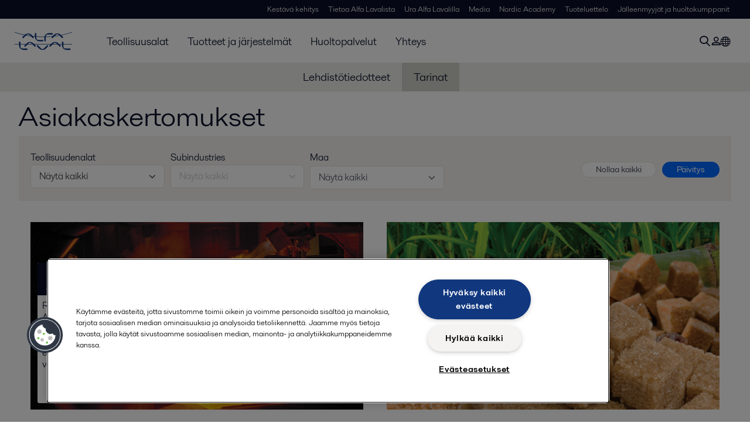

--- FILE ---
content_type: text/html; charset=utf-8
request_url: https://www.alfalaval.fi/media/tarinat/?service=2322&subIndustry=2337
body_size: 3756
content:
<!DOCTYPE html>
<html class="desktop not-touch" lang="fi" data-locale="fi">
<head>
    <meta charset="UTF-8">
<meta http-equiv="Cache-Control" content="no-cache, no-store, must-revalidate">
<meta http-equiv="Pragma" content="no-cache">
<meta http-equiv="Expires" content="0">
<meta name="viewport" content="width=device-width, initial-scale=1.0">
        <meta name="referrer" content="strict-origin-when-cross-origin">

    <meta http-equiv="X-UA-Compatible" content="IE=edge">

        <title>Stories | Alfa Laval</title>



            <link rel="canonical" href="https://www.alfalaval.fi/media/tarinat/">

<link rel="alternate" hreflang="da" href="https://www.alfalaval.dk/media/stories/">
<link rel="alternate" hreflang="de" href="https://www.alfalaval.de/medien/anwenderberichte/">
<link rel="alternate" hreflang="el" href="https://www.alfalaval.gr/media/stories/">
<link rel="alternate" hreflang="en-au" href="https://www.alfalaval.com.au/media/stories/">
<link rel="alternate" hreflang="en-bz" href="https://www.alfalaval.nl/media/stories/">
<link rel="alternate" hreflang="en-ca" href="https://www.alfalaval.ca/media/stories/">
<link rel="alternate" hreflang="en-gb" href="https://www.alfalaval.co.uk/media/stories/">
<link rel="alternate" hreflang="en-in" href="https://www.alfalaval.in/media/stories/">
<link rel="alternate" hreflang="en-nz" href="https://www.alfalaval.co.nz/media/stories/">
<link rel="alternate" hreflang="en-tt" href="https://www.alfalaval.ae/media/stories/">
<link rel="alternate" hreflang="en-us" href="https://www.alfalaval.us/media/stories/">
<link rel="alternate" hreflang="es" href="https://www.alfalaval.es/prensa/casos-reales/">
<link rel="alternate" hreflang="es-mx" href="https://www.alfalaval.mx/media/cuentos/">
<link rel="alternate" hreflang="es-pa" href="https://www.alfalaval.com.co/media/cuentos/">
<link rel="alternate" hreflang="es-ve" href="https://www.alfalaval.com.co/media/cuentos/">
<link rel="alternate" hreflang="fi" href="https://www.alfalaval.fi/media/tarinat/">
<link rel="alternate" hreflang="fr" href="https://www.alfalaval.fr/medias/histoires/">
<link rel="alternate" hreflang="fr-be" href="https://www.alfalaval.nl/fr-be/actualites/stories/">
<link rel="alternate" hreflang="fr-ca" href="https://www.alfalaval.ca/fr-ca/actualites/stories/">
<link rel="alternate" hreflang="it" href="https://www.alfalaval.it/media/storie/">
<link rel="alternate" hreflang="ja" href="https://www.alfalaval.jp/media/stories/">
<link rel="alternate" hreflang="ko" href="https://www.alfalaval.kr/media/stories/">
<link rel="alternate" hreflang="lt" href="https://www.alfalaval.lt/media/stories/">
<link rel="alternate" hreflang="lv" href="https://www.alfalaval.lv/media/stories/">
<link rel="alternate" hreflang="nl" href="https://www.alfalaval.nl/nl/media/stories/">
<link rel="alternate" hreflang="no" href="https://www.alfalaval.no/media/stories/">
<link rel="alternate" hreflang="pt" href="https://www.alfalaval.com.br/noticias/historias/">
<link rel="alternate" hreflang="sl" href="https://www.alfa-laval.si/media/primeri-iz-prakse/">
<link rel="alternate" hreflang="sr" href="https://www.alfalaval.rs/media/iskustva/">
<link rel="alternate" hreflang="sv" href="https://www.alfalaval.se/media/berattelser/">
<link rel="alternate" hreflang="tr" href="https://www.alfalaval.com.tr/medya/hikayeler/">
<link rel="alternate" hreflang="zh" href="https://www.alfalaval.cn/media/stories/">
<link rel="alternate" hreflang="zh-tw" href="https://www.alfalaval.tw/media/stories/">
<link rel="alternate" hreflang="x-default" href="">

    
    <meta prefix="og:http://ogp.me/ns#" property="og:title" content="Stories"><meta prefix="og:http://ogp.me/ns#" property="og:url" content="https://www.alfalaval.fi/media/tarinat/?service=2322&subIndustry=2337">

    <link rel="preconnect" href="https://cdn.cookielaw.org/">
<link rel="dns-prefetch" href="https://cdn.cookielaw.org/">

<link rel="preconnect" href="https://assets.adobedtm.com/">
<link rel="dns-prefetch" href="https://assets.adobedtm.com/">

<link rel="preconnect" href="https://www.gstatic.com/">
<link rel="dns-prefetch" href="https://www.gstatic.com/">

<link rel="preconnect" href="https://www.recaptcha.net/">
<link rel="dns-prefetch" href="https://www.recaptcha.net/">

<link href="/dist/main.9a2aa1cd7fcc67db7431.bundle.css" rel="stylesheet">    
<link rel="icon" type="image/png" sizes="16x16" href="/favicon-16x16.png">
<link rel="icon" type="image/png" sizes="32x32" href="/favicon-32x32.png">
<link rel="icon" type="image/png" sizes="48x48" href="/favicon-48x48.png">
<link rel="icon" type="image/png" sizes="64x64" href="/favicon-64x64.png">
<link rel="icon" type="image/png" sizes="128x128" href="/favicon-128x128.png">



    <script>
        window.lang = "fi";
        window.pageId = "8176";
        window.pageType = "CustomerStoryListPage";
        window.countryId = "862";
        window.isCorporateSite = false;
         var ua = window.navigator.userAgent;
        var msie = ua.indexOf("MSIE ");
        if (msie > 0 || !!navigator.userAgent.match(/Trident.*rv\:11\./)) {
            var s = document.createElement('script')
            s.src = '/assets/js/pollyfill-ie.js'
            s.async = true
            document.head.appendChild(s)
        }
    </script>
<script defer src="/dist/965.9a2aa1cd7fcc67db7431.bundle.js"></script><script defer src="/dist/main.9a2aa1cd7fcc67db7431.bundle.js"></script>    <!-- OneTrust Cookies Consent Notice start for www.alfalaval.fi -->
<script type="text/javascript" src="https://cdn.cookielaw.org/consent/264d18b7-2461-4c74-94c0-7c9c7f49f37f/OtAutoBlock.js" ></script>
<script src="https://cdn.cookielaw.org/scripttemplates/otSDKStub.js" data-document-language="true" type="text/javascript" charset="UTF-8" data-domain-script="264d18b7-2461-4c74-94c0-7c9c7f49f37f" ></script>
<script type="text/javascript">
function OptanonWrapper() { }
</script>
<!-- OneTrust Cookies Consent Notice end for www.alfalaval.fi -->


<meta name="google-site-verification" content="qSw3EAaFTTWUUgwbDgIS-61hbzHA09Td6WMDUiKzx6E" />

<!-- Adobe Data Collection (Adobe Launch) container -->
<script src=https://assets.adobedtm.com/d5c621d98c60/df93fb6174be/launch-dda8d1b8615d.min.js async></script>

<script> (function(ss,ex){ window.ldfdr=window.ldfdr||function(){(ldfdr._q=ldfdr._q||[]).push([].slice.call(arguments));}; (function(d,s){ fs=d.getElementsByTagName(s)[0]; function ce(src){ var cs=d.createElement(s); cs.src=src; cs.async=1; fs.parentNode.insertBefore(cs,fs); }; ce('https://sc.lfeeder.com/lftracker_v1_'+ss+(ex?'_'+ex:'')+'.js'); })(document,'script'); })('kn9Eq4R996j7RlvP'); </script>




<!-- GTM data layer -->
<script>
  // Defined variables below to use those for marketo hidden field population, product model datalayer
  var business_unit = ''; var division = ''; var sub_application = ''; var page_category = 'media,stories';
  var dataLayer = window.dataLayer = window.dataLayer || []; dataLayer.push({ event: "page_view", site: "finland", page_type: 'media', division: '', energy: 'false', fandw: 'false', marine: 'false', business_unit: '', sub_application: '', page_category: 'media,stories', campaign_tag: 'stories', last_publish_date: '28.11.2023 8.30.03' }, { originalLocation: document.location.protocol + "//" + document.location.hostname + document.location.pathname + document.location.search });
</script>





    

    <script type="text/javascript">
window.translations = {"searchAjaxServerErrorMessage":{"translation":"Palvelinvirhe, yritä myöhemmin uudelleen."},"searchLoadMoreCategoryResults":{"translation":"Näytä lisää {{category}} tuloksia"},"searchHeadingItemsFound":{"translation":"kohdetta löytyi."},"searchHeadingResultsFor":{"translation":"Hae tuloksia"},"optgroupBack":{"translation":"Takaisin"},"PreviousMonth":{"translation":"Edellinen kuukausi"},"NextMonth":{"translation":"Seuraava kuukausi"},"January":{"translation":"Tammikuu"},"February":{"translation":"Helmikuu"},"March":{"translation":"Maaliskuu"},"April":{"translation":"Huhtikuu"},"May":{"translation":"Toukokuu"},"June":{"translation":"Kesäkuu"},"July":{"translation":"Heinäkuu"},"August":{"translation":"Elokuu"},"September":{"translation":"Syyskuu"},"October":{"translation":"Lokakuu"},"November":{"translation":"Marraskuu"},"December":{"translation":"Joulukuu"},"Sunday":{"translation":"Sunnuntai"},"Monday":{"translation":"Maanantai"},"Tuesday":{"translation":"Tiistai"},"Wednesday":{"translation":"Keskiviikko"},"Thursday":{"translation":"Torstai"},"Friday":{"translation":"Perjantai"},"Saturday":{"translation":"Lauantai"},"Sun":{"translation":"Su"},"Mon":{"translation":"Ma"},"Tue":{"translation":"Ti"},"Wed":{"translation":"Ke"},"Thu":{"translation":"To"},"Fri":{"translation":"Pe"},"Sat":{"translation":"La"}};

    </script>
    
    
<script type="text/javascript">var appInsights=window.appInsights||function(config){function t(config){i[config]=function(){var t=arguments;i.queue.push(function(){i[config].apply(i,t)})}}var i={config:config},u=document,e=window,o="script",s="AuthenticatedUserContext",h="start",c="stop",l="Track",a=l+"Event",v=l+"Page",r,f;setTimeout(function(){var t=u.createElement(o);t.src=config.url||"https://js.monitor.azure.com/scripts/a/ai.0.js";u.getElementsByTagName(o)[0].parentNode.appendChild(t)});try{i.cookie=u.cookie}catch(y){}for(i.queue=[],r=["Event","Exception","Metric","PageView","Trace","Dependency"];r.length;)t("track"+r.pop());return t("set"+s),t("clear"+s),t(h+a),t(c+a),t(h+v),t(c+v),t("flush"),config.disableExceptionTracking||(r="onerror",t("_"+r),f=e[r],e[r]=function(config,t,u,e,o){var s=f&&f(config,t,u,e,o);return s!==!0&&i["_"+r](config,t,u,e,o),s}),i}({instrumentationKey:"dcc7b387-c062-44c7-9f04-a1e3a5481ab6",sdkExtension:"a"});window.appInsights=appInsights;appInsights.queue&&appInsights.queue.length===0&&appInsights.trackPageView();</script></head>


<body class=" l-site">
    



    <div id="requestcontact" class="request-modal"></div>
    <div id="webshop" class="request-modal"></div>

    <div id="header" class="l-header with-breadcrumbs">
        

<div class="l-header-sticky-wrapper" id="l-header-sticky-wrapper">
    <div class="l-header-sticky offset-top">
        <div class="l-header-top-bar">
            <div class="l-header-container-specialmenu">
                <div class="l-flex-items"></div>
                <div class="l-flex-items center">
                    <div class="c-top-menu loading"></div>
                </div>
            </div>
        </div>


        <div class="l-header-main">
            <div class="l-header-container loading">
                <div class="l-header-main-left">
                </div>
                <div class="l-header-main-brand">
                    <a class="header-logo-primary">
                        <img src="/ui/css/img/logo-alfalaval.svg" alt="Alfa Laval" height="100px" width="100px"></img>
                    </a>
                </div>

                <div class="l-header-main-right">
                    <div class="l-header-main-menu"></div>
                </div>
            </div>
        </div>
            <div class="c-headerbar">
                <div class="c-headerbar-container loading">
                    <div>
                        <div class="c-breadcrumb">
                            <div class="c-breadcrumb-container"></div>
                            <div class="c-headerbar-social"></div>
                        </div>
                    </div>
                </div>
            </div>
        
    </div>

</div>

    </div>
    <div class="overlay"></div>

    <section class="page-content l-page">
        


<div class="l-standard-page">
    

<div id="customer-story-list-page" class="l-page-center l-content"></div>
</div>
    </section>

    <div id="footer" class="l-footer-area"></div>

    
    
<noscript>
	<img src="/util/LiveMonitor/Tracking/Index?contentId=8176&amp;languageId=fi" alt="" style="display:none" />
</noscript>

<script type="text/javascript" src="/ClientResources/Scripts/native.history.js"></script>
<script type="text/javascript" src="/ClientResources/Scripts/find.js"></script>
<script type="text/javascript">
void(function(){
    var tUrl = "/util/LiveMonitor/Tracking/Index?contentId=8176&languageId=fi";
    
    tUrl += (tUrl.indexOf("?") > 0 ? "&" : "?");
    var tUrl1 = tUrl + "r=" + Math.random() + "&referrer=" + escape(document.referrer);
    document.write("<img id='LiveMonTransparentImage' src='" + tUrl1 + "' alt='' width='1' height='1'/>");

    
    
    
    window.onpageshow = function (ev) {
        if (ev && ev.persisted){
            document.getElementById("LiveMonTransparentImage").src = tUrl + "r=" + Math.random() + "&referrer=" + escape(document.referrer);
        }
    }
}());
</script>
<script type="text/javascript">
if(typeof FindApi === 'function'){var api = new FindApi();api.setApplicationUrl('/');api.setServiceApiBaseUrl('/find_v2/');api.processEventFromCurrentUri();api.bindWindowEvents();api.bindAClickEvent();api.sendBufferedEvents();}
</script>

    
    
    




<script type="text/javascript" src="/ui/js/modules/EpiForms.js?v=0108073502"></script>

</body>
</html>

--- FILE ---
content_type: text/css
request_url: https://www.alfalaval.fi/dist/stories.9a2aa1cd7fcc67db7431.chunk.css
body_size: 831
content:
.c-select label{display:inline-block;padding-bottom:3px}.c-select .c-button{background-color:#fff;border:1px solid #e6e3df;border-radius:.3rem;box-sizing:border-box;color:#3c3c3c;display:flex;font-size:1rem;font-weight:400;justify-content:space-between;min-width:100%;position:relative;transition:border-color .1s ease-out;width:-moz-fit-content;width:fit-content}.c-select .c-button .c-select-wrapper{color:#545869;display:flex;justify-content:space-between;padding:.7rem .9rem;width:100%}.c-select .c-button .c-select-list{background-color:#fff;border-color:#cdc9c5;box-shadow:0 2px 10px rgba(0,0,0,.1),0 1px 1px rgba(0,0,0,.1);color:#0b1128;left:0;margin-top:1px;max-height:30vh;min-width:100%;overflow-y:scroll;padding-bottom:10px;padding-top:5px;position:absolute;top:101%;width:-moz-fit-content;width:fit-content;z-index:12}.c-select .c-button .c-select-list i{padding-right:10px}.c-select .c-button .c-select-list .inactive{color:#cdc9c5}.c-select .c-button .c-select-list .inactive:hover{background-color:inherit}.c-select .c-button .c-select-list:hover{display:block}.c-select .c-button .c-select-list ul{list-style:none;margin:0;padding:0}.c-select .c-button .c-select-list ul li{display:flex;justify-content:space-between;padding:.7em .8em}.c-select .c-button .c-select-list ul li:hover{background-color:#f5f3f2}.c-simple-select.disabled .c-button{color:#cdc9c5}.c-simple-select.disabled .c-button:hover{cursor:default}.c-simple-select .c-button{background-color:#fff;border:1px solid #e6e3df;border-radius:.3rem;box-sizing:border-box;color:#3c3c3c;display:flex;font-size:1rem;font-weight:400;justify-content:space-between;position:relative;transition:border-color .1s ease-out;width:100%}.c-simple-select .c-button .c-simple-select-wrapper{align-items:center;display:flex;justify-content:space-between;padding:.7rem .9rem;width:100%}.c-simple-select .c-button.c-simple-select-btn{border:1px solid #e6e3df;border-radius:.2rem;padding:.5rem .7rem}.c-simple-select .c-button:hover{cursor:pointer}.c-simple-select .c-button .c-simple-select-list{background-color:#fff;border:1px solid #cdc9c5;border-radius:3px;box-shadow:0 2px 10px rgba(0,0,0,.1),0 1px 1px rgba(0,0,0,.1);left:0;margin-top:1px;max-height:30vh;min-width:100%;overflow-y:scroll;padding-bottom:10px;padding-top:5px;position:absolute;top:101%;width:-moz-fit-content;width:fit-content;z-index:12}.c-simple-select .c-button .c-simple-select-list ul{margin:0;padding:0;text-align:left}.c-simple-select .c-button .c-simple-select-list ul li{color:#0b1128;font-size:.97rem;padding:7px 10px}.c-simple-select .c-button .c-simple-select-list ul li:hover{background-color:#f5f3f2}.c-loading-spinner{align-items:center;display:flex;justify-content:center;max-height:200px;width:100%}.c-loading-spinner img{width:auto}#customer-story-list-page{max-width:1248px;padding:16px}#customer-story-list-page h3,#customer-story-list-page h4{font-size:1.5rem;font-weight:500;line-height:1.2;margin-bottom:1em;margin-top:.3em}#customer-story-list-page p{color:#0b1128;font-size:16px;line-height:20px;text-align:left}#customer-story-list-page label{font-size:16px}#customer-story-list-page c-loading-spinner,#customer-story-list-page section{width:100%}#customer-story-list-page label{font-weight:400}#customer-story-list-page .hide-in-mobile{display:none}@media screen and (min-width:1051px){#customer-story-list-page .text-within-image{border-radius:3px 3px 3px 3px;overflow:hidden;position:relative}#customer-story-list-page .text-within-image:hover h3{text-decoration:underline}#customer-story-list-page .text-within-image .hide-in-mobile{display:block}#customer-story-list-page .text-within-image .c-list-block-tail{background-color:#fff;border-radius:3px;bottom:40px;height:65%;left:32px;overflow:hidden;position:absolute;width:45%}#customer-story-list-page .text-within-image .c-list-block-tail .tail-header{background-color:#0b1128;color:#fff;display:flex;font-size:16px;font-weight:700;justify-content:space-between;line-height:20px;padding:8px 8px 8px 16px}#customer-story-list-page .text-within-image .c-list-block-tail .tail-header h3{background-color:#0b1128;color:#fff;display:flex;flex:1;font-size:16px;font-weight:700;justify-content:space-between;line-height:20px;margin:0;padding-right:20px}#customer-story-list-page .text-within-image .c-list-block-tail p{padding:8px}}
/*# sourceMappingURL=stories.9a2aa1cd7fcc67db7431.chunk.css.map*/

--- FILE ---
content_type: application/x-javascript
request_url: https://www.alfalaval.fi/dist/stories.9a2aa1cd7fcc67db7431.chunk.js
body_size: 3657
content:
"use strict";(self.webpackChunkAlfaLaval=self.webpackChunkAlfaLaval||[]).push([[552],{1273:function(e,t,a){a.d(t,{T:function(){return i}});var n=a(2684);const i=()=>n.createElement("div",{className:"c-loading-spinner"},n.createElement("img",{className:"inline-block lazyload",src:"/ui/css/img/loader.gif",alt:"Loading"}))},4814:function(e,t,a){a.d(t,{P:function(){return c}});var n=a(2684),i=a(4238);const l=({name:e,sub:t,selectableTitle:a,onClickSelectableTitle:i,onSelect:l,defaultTitle:s,list:r})=>n.createElement("div",null,n.createElement("li",{key:-1,onClick:i,className:a?"":"inactive"},s),...r.map(((a,i)=>n.createElement("li",{key:i,onClick:()=>l(a[t])},n.createElement("span",null,a[e]),n.createElement("i",{className:"icon-angle-right"}))))),s=({name:e,backLabel:t,onClickBack:a,list:i,onSelect:l})=>n.createElement("div",null,n.createElement("li",{onClick:a,key:-1},n.createElement("span",null,n.createElement("i",{className:"icon-angle-left"}),t||"Back")),...i.map(((t,a)=>n.createElement("li",{key:a,onClick:()=>l(t)},t[e]))));var r=a(9996);const c=({name:e,sub:t,resetTime:a,selectFunction:c,defaultTitle:o,selectableTitle:u,required:m=!1,title:d,list:f,label:b="",backLabel:p})=>{const[h,g]=(0,n.useState)(!1),[E,S]=(0,n.useState)(null),[w,v]=(0,n.useState)(null),N=()=>{g(!1),S(null),v(null)};((e,t)=>{const[a,i]=(0,n.useState)(e);(0,n.useEffect)((()=>{e&&e!==a&&(t(),i(e))}),[e])})(a,N),(0,n.useEffect)((()=>{N()}),[f]);const y=(0,n.useRef)(null);(0,i.O)(y,(()=>{g(!1)}));return n.createElement("div",{ref:y,className:"c-select"},b&&n.createElement("label",{htmlFor:(0,r.cb)(b)},b,m&&" *"),n.createElement("div",{className:"c-button"},n.createElement("div",{className:"c-select-wrapper","data-name":(0,r.cb)(b),onClick:()=>{g(!h)}},n.createElement("span",null,w?w[e]:d),n.createElement("i",{className:"icon-angle-down"})),h&&n.createElement("div",{className:"c-select-list"},n.createElement("ul",null,E?n.createElement(s,{name:e,list:E,backLabel:p,onClickBack:()=>{S(null)},onSelect:e=>{c(e),v(e),g(!1),S(null)}}):n.createElement(l,{name:e,sub:t,list:f,onSelect:e=>{S(e)},selectableTitle:u,onClickSelectableTitle:()=>{u&&(c(null),N())},defaultTitle:o})))))}},2213:function(e,t,a){a.d(t,{G:function(){return s}});var n=a(2684),i=a(4238),l=a(9996);const s=({disabled:e=!1,selectFunction:t,list:a,name:s,label:r,required:c=!1,title:o})=>{const[u,m]=(0,n.useState)(!1),d=(0,n.useRef)(null);(0,i.O)(d,(()=>{m(!1)}));const f=(0,n.useMemo)((()=>a?a.map(((e,a)=>n.createElement("li",{key:a,onClick:()=>(e=>{t(e),m(!1)})(e)},s?e[s]:e))):[]),[a,s]);return n.createElement("div",{ref:d,className:e?"c-simple-select disabled":"c-simple-select"},r&&n.createElement("label",{htmlFor:(0,l.cb)(r)},r,c&&" *"),n.createElement("div",{className:"c-button","data-name":(0,l.cb)(r)},n.createElement("div",{className:"c-simple-select-wrapper",onClick:()=>{e||m(!u)}},n.createElement("span",null,o),n.createElement("i",{className:"icon-angle-down"})),u&&n.createElement("div",{className:"c-simple-select-list"},n.createElement("ul",null,f))))}},9996:function(e,t,a){a.d(t,{IT:function(){return l},aS:function(){return i},cb:function(){return n}});const n=e=>{if(!e)return"";return e.replace(/\s+/g,"-").toLowerCase()},i=(e,t)=>{if(!e)return"";let a=e.substring(0,t);return a+="...",a},l=(e,...t)=>{let a=e;return t.forEach(((e,t)=>{a=a.replace(`{${t}}`,e)})),a}},4238:function(e,t,a){a.d(t,{O:function(){return i}});var n=a(2684);const i=(e,t)=>(0,n.useEffect)((()=>{const a=a=>{e.current&&!e.current.contains(a.target)&&t(a)};return document.addEventListener("mousedown",a),document.addEventListener("touchstart",a),()=>{document.removeEventListener("mousedown",a),document.removeEventListener("touchstart",a)}}),[e,t])},9787:function(e,t,a){a.r(t),a.d(t,{default:function(){return w}});var n=a(2684),i=a(4814),l=a(2213);const s=(e,t,a)=>((e,t,a)=>{let n=null;return t.forEach((t=>{t[a].forEach((t=>{parseInt(t.Id)===e&&(n=t)}))})),n})(e,t,a)?.Name||"",r=(e,t)=>c(e,t)?.Name||"",c=(e,t)=>{let a=null;return t.forEach((t=>{parseInt(t.Id)===e&&(a=t)})),a},o=()=>{const e=new URL(window.location.href);return{country:+e.searchParams.get("country")||0,industry:+e.searchParams.get("industry")||0,subIndustry:+e.searchParams.get("subIndustry")||0}},u={industry:0,subIndustry:0,country:0},m=({i18n:e,storiesPageData:t,onStoriesUpdate:a})=>{const[c,m]=(0,n.useState)(o()),[d,f]=(0,n.useState)(0),b=t.Industries.find((e=>+e.Id===c.industry))?.SubIndustries||[],p=e=>{m({...c,...e})};return n.createElement("div",{className:"c-story-filter"},n.createElement("div",{className:"c-story-filter-filters"},n.createElement(l.G,{title:r(c.industry,t.Industries)||e.ShowAll,label:e.Industries,list:[{Name:e.ShowAll,Id:""},...t.Industries],name:"Name",selectFunction:e=>{p({industry:+e?.Id||0,subIndustry:0})}}),n.createElement(l.G,{label:e.Subindustries,list:b,title:r(c.subIndustry,b)||e.ShowAll,disabled:!c.industry,name:"Name",selectFunction:e=>p({subIndustry:+e?.Id||0})}),t.Countries&&t.Countries.length>0&&n.createElement(i.P,{backLabel:e.Back,label:e.Country,title:c.country?s(c.country,t.Countries,"Countries"):e.ShowAllRegions||e.ShowAll,defaultTitle:e.ShowAllRegions||e.ShowAll,list:t.Countries,name:"Name",sub:"Countries",selectableTitle:!0,selectFunction:e=>p({country:+e?.Id||0}),resetTime:d})),n.createElement("div",{className:"c-story-filter-button"},n.createElement("div",{className:"c-story-filter-reset"},n.createElement("button",{onClick:()=>{m(u),f((e=>e+1))},className:"c-button is-default is-small"},e.ResetAll)),n.createElement("div",{className:"c-story-filter-update"},n.createElement("button",{onClick:()=>{a(c),(e=>{const t=new URL(window.location.href);t.searchParams.set("country",e.country?.toString()||"0"),t.searchParams.set("industry",e.industry?.toString()||"0"),t.searchParams.set("subIndustry",e.subIndustry?.toString()||"0"),window.history.pushState({},null,t)})(c)},className:"c-button is-primary is-small"},e.Update))))};var d=a(1273);const f=({list:e,i18n:t,isLoading:a,isUninitialized:i})=>{const l=e.slice(0,2).map(((e,t)=>n.createElement("div",{className:"l-section l-section-50",key:t},n.createElement("a",{href:e.ContentLink,className:"c-list-block text-within-image"},n.createElement("div",{className:"c-list-block-item"},n.createElement("div",{className:"c-list-block-img"},n.createElement("img",{loading:"lazy",src:e.Image,alt:e.ImageAlt,height:"360",width:"640"})),n.createElement("div",{className:"c-list-block-tail"},n.createElement("div",{className:"tail-header"},n.createElement("h3",null,e.Title),n.createElement("i",{className:"icon-angle-right hide-in-mobile"})),n.createElement("p",null,e.Introduction))))))),s=e.slice(2).map(((e,t)=>n.createElement("div",{className:"l-section l-section-33",key:t},n.createElement("a",{href:e.ContentLink,className:"c-list-block"},n.createElement("div",{className:"c-list-block-item"},n.createElement("div",{className:"c-list-block-img"},n.createElement("img",{src:e.Image,alt:e.ImageAlt,height:"360",width:"640"})),n.createElement("div",{className:"c-list-block-tail"},n.createElement("h4",null,e.Title),n.createElement("p",null,e.Introduction)))))));return i?n.createElement(d.T,null):n.createElement("section",null,n.createElement("div",{className:"l-page-center"},0==e.length?t.NoResults:n.createElement(n.Fragment,null,n.createElement("div",{className:"l-content"},l),n.createElement("div",{className:"l-content"},s)),a&&n.createElement(d.T,null)))};var b=a(293);var p=a(5944),h=a(9197);const g=p.g.injectEndpoints({endpoints:e=>({fetchStoriesPageData:e.query({query:()=>({url:h.fQ.fetchStories,params:{language:window.lang,pageId:window.pageId}})}),fetchStories:e.query({query:e=>({url:h.fQ.fetchStories,params:{language:window.lang,pageId:window.pageId,...e}}),transformResponse:e=>({StoriesListItems:e.storiesListItems,HasNextPage:e.HasNextPage})})}),overrideExisting:!1}),{useLazyFetchStoriesQuery:E,useFetchStoriesPageDataQuery:S}=g;var w=()=>{const[e,t]=(0,n.useState)({StoriesListItems:[],HasNextPage:!0}),[a,i]=(0,n.useState)(1),{data:l,isLoading:s}=S(),[r,{data:c,isFetching:u,isUninitialized:p}]=E();(({isLoadingStories:e,hasNextPage:t,onLoadMoreStories:a})=>{const{scrollHeight:i}=(0,b.RF)(),l=(0,n.useRef)(null);(0,n.useEffect)((()=>{l.current=document.getElementById("customer-story-list-page")}),[]),(0,n.useEffect)((()=>{const n=l.current?.scrollHeight;n&&!e&&t&&i>=n&&a()}),[i])})({hasNextPage:c?.HasNextPage,isLoadingStories:u,onLoadMoreStories:()=>{i(a+1)}});return(0,n.useEffect)((()=>{const e=o();(p||1!==a)&&r({...e,page:a}).then((({data:e})=>{t((t=>({HasNextPage:e?.HasNextPage,StoriesListItems:[...t.StoriesListItems,...e?.StoriesListItems]})))}))}),[a]),s?n.createElement(d.T,null):n.createElement(n.Fragment,null,n.createElement("h1",null,l.I18n.PageTitle),n.createElement(m,{i18n:l.I18n,storiesPageData:l,onStoriesUpdate:e=>{i(1),r({...e,page:1}).then((({data:e})=>t(e)))}}),n.createElement(f,{isLoading:u,isUninitialized:p,list:e?.StoriesListItems||[],i18n:l.I18n}))}},9197:function(e,t,a){a.d(t,{$_:function(){return i},B3:function(){return o},DN:function(){return h},IL:function(){return b},PY:function(){return l},Sq:function(){return d},Ub:function(){return f},Uu:function(){return p},aG:function(){return n},bR:function(){return s},f8:function(){return c},fQ:function(){return m},h4:function(){return u},ko:function(){return g},ol:function(){return r}});const n={fetchBreadcrumb:"/webapi/Breadcrumb/Get"},i={fetchFooter:"/api/footer"},l={fetchCountrySelectList:"/webapi/CountrySelector/Get"},s={fetchRelatedTabs:"/webapi/RelatedTabs/Get",relatedTabs:"/webapi/RelatedTabs/GetTabs"},r={doSearch:"/webapi/SearchApi/SearchFor",doSearchAutocomplete:"/webapi/SearchApi/GetAutocomplete"},c={fetchNewsAndStoriesData:"/webapi/NewsListingApi/GetNewsListItems",fetchNews:"/webapi/NewsListingApi/GetNewsList",fetchStories:"/webapi/StoriesList/Get"},o={fetchWebinarBanner:"/webapi/WebinarLandingPage/Get",fetchWebinarList:"/webapi/WebinarPage/Get"},u={fetchHeader:"/webapi/Header/Get",fetchSubNavigation:"/webapi/SubNavigation/Get",fetchMegaMenuNavigation:"/api/mainmenu",fetchGeolocation:"/api/Geolocation",fetchTopMenu:"/api/TopNavigation/",fetchMegaMenuColumn:"/webapi/menuitems/columns"},m={fetchStories:"/webapi/StoriesList/Get"},d={fetchNews:"/webapi/NewsListPage/Get"},f={fetchContactUsForm:"/webapi/ContactUsForm/GetForm",fetchFindOfficeData:"/webapi/CountriesCategories/Get",fetchEnquiryForm:"/webapi/contactus/getenquiryform",fetchEnquirySerialLinkData:"/webapi/contactus/GetModalPopUp",submitEnquiryForm:"/Quote/ProcessForm",fetchEnquiryApplicationList:"/webapi/contactus/GetIndustryApplication"},b={fetchPressReleaseFilterData:"/api/v1/ir/pressrelease",fetchInvestorRelationsNews:"/api/v1/ir/news",fetchInvestorRelationsPage:"/api/v1/ir/page2",fetchInvestorRelationsMenu:"/api/v1/ir/menu2",makeSubscription:"//publish.ne.cision.com/Subscription/SubscribeWithCaptcha"},p={getCoolCalc:"/webapi/CoolCalc/Get",shareCoolCalc:"/webapi/CoolCalc/Save"},h={fetchHexpertPage:"/api/v1/hex/page",getAntiForgeryToken:"/api/v1/hex/GetAntiForgery",submitHexpertForm:"/EPiServer.Forms/DataSubmit/Submit",createHexpertPdf:"/api/v1/hex/CreatePdf",getIsMatchingProducts:"/api/v1/hex/IsMatchingProduct",getHexpertResult:"/api/v1/hex/GetResult",mailResult:"/api/v1/hex/SendMail"},g={fetchSafetyDatasheet:"/webapi/SafetyDataSheet/GetSafetyDataSheetResult"}}}]);
//# sourceMappingURL=stories.9a2aa1cd7fcc67db7431.chunk.js.map